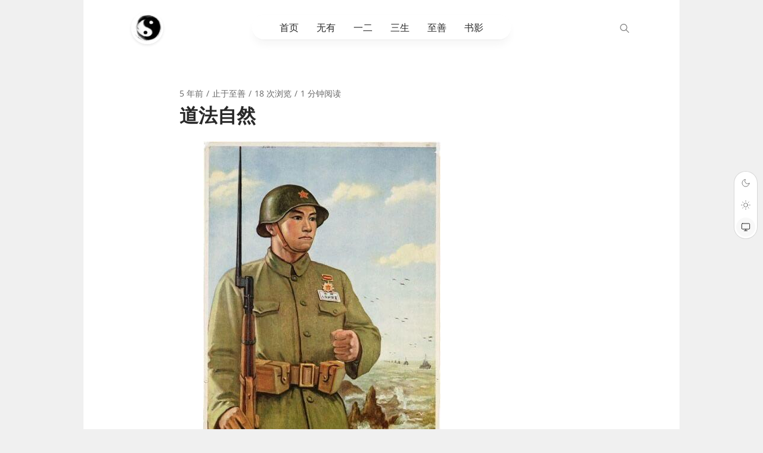

--- FILE ---
content_type: text/html; charset=UTF-8
request_url: https://lianwenbin.cn/2020/10/dao-fa-zi-ran.html
body_size: 17482
content:
<!DOCTYPE html>
<html lang="zh-Hans">

<head>
    <meta charset="UTF-8">
    <meta name="viewport" content="width=device-width">
    <title>道法自然 &#8211; 文武之道</title>
<meta name='robots' content='max-image-preview:large' />
<link rel='dns-prefetch' href='//www.googletagmanager.com' />
<link rel="alternate" type="application/rss+xml" title="文武之道 &raquo; 道法自然 评论 Feed" href="https://lianwenbin.cn/2020/10/dao-fa-zi-ran.html/feed" />
<link rel="alternate" title="oEmbed (JSON)" type="application/json+oembed" href="https://lianwenbin.cn/wp-json/oembed/1.0/embed?url=https%3A%2F%2Flianwenbin.cn%2F2020%2F10%2Fdao-fa-zi-ran.html" />
<link rel="alternate" title="oEmbed (XML)" type="text/xml+oembed" href="https://lianwenbin.cn/wp-json/oembed/1.0/embed?url=https%3A%2F%2Flianwenbin.cn%2F2020%2F10%2Fdao-fa-zi-ran.html&#038;format=xml" />
<style id='wp-img-auto-sizes-contain-inline-css' type='text/css'>
img:is([sizes=auto i],[sizes^="auto," i]){contain-intrinsic-size:3000px 1500px}
/*# sourceURL=wp-img-auto-sizes-contain-inline-css */
</style>
<style id='wp-emoji-styles-inline-css' type='text/css'>

	img.wp-smiley, img.emoji {
		display: inline !important;
		border: none !important;
		box-shadow: none !important;
		height: 1em !important;
		width: 1em !important;
		margin: 0 0.07em !important;
		vertical-align: -0.1em !important;
		background: none !important;
		padding: 0 !important;
	}
/*# sourceURL=wp-emoji-styles-inline-css */
</style>
<style id='classic-theme-styles-inline-css' type='text/css'>
/*! This file is auto-generated */
.wp-block-button__link{color:#fff;background-color:#32373c;border-radius:9999px;box-shadow:none;text-decoration:none;padding:calc(.667em + 2px) calc(1.333em + 2px);font-size:1.125em}.wp-block-file__button{background:#32373c;color:#fff;text-decoration:none}
/*# sourceURL=/wp-includes/css/classic-themes.min.css */
</style>
<link rel='stylesheet' id='wpd-css-css' href='https://lianwenbin.cn/wp-content/plugins/wp-douban-4.4.4/assets/css/db.min.css' type='text/css' media='screen' />
<style id='wpd-css-inline-css' type='text/css'>
@media (prefers-color-scheme: dark) {
            :root {
            --db-main-color: rgba(0, 87, 217);
            --db-hover-color: rgba(255, 255, 255, 0.5);
            --db--text-color: rgba(255, 255, 255, 0.8);
            --db--text-color-light: rgba(255, 255, 255, 0.6);
            --db--background-gray: #3c3c3c;
            --db-border-color: rgba(255, 255, 255, 0.1);
        }
    }
/*# sourceURL=wpd-css-inline-css */
</style>
<link rel='stylesheet' id='farallon-style-css' href='https://lianwenbin.cn/wp-content/themes/Farallon-0.9.3/build/css/app.min.css' type='text/css' media='all' />

<!-- Google tag (gtag.js) snippet added by Site Kit -->
<!-- Site Kit 添加的 Google Analytics 代码段 -->
<script type="text/javascript" src="https://www.googletagmanager.com/gtag/js?id=G-Y5NELNDNJH" id="google_gtagjs-js" async></script>
<script type="text/javascript" id="google_gtagjs-js-after">
/* <![CDATA[ */
window.dataLayer = window.dataLayer || [];function gtag(){dataLayer.push(arguments);}
gtag("set","linker",{"domains":["lianwenbin.cn"]});
gtag("js", new Date());
gtag("set", "developer_id.dZTNiMT", true);
gtag("config", "G-Y5NELNDNJH");
//# sourceURL=google_gtagjs-js-after
/* ]]> */
</script>
<link rel="https://api.w.org/" href="https://lianwenbin.cn/wp-json/" /><link rel="alternate" title="JSON" type="application/json" href="https://lianwenbin.cn/wp-json/wp/v2/posts/240" /><link rel="EditURI" type="application/rsd+xml" title="RSD" href="https://lianwenbin.cn/xmlrpc.php?rsd" />
<meta name="generator" content="WordPress 6.9" />
<link rel="canonical" href="https://lianwenbin.cn/2020/10/dao-fa-zi-ran.html" />
<link rel='shortlink' href='https://lianwenbin.cn/?p=240' />
<meta name="generator" content="Site Kit by Google 1.170.0" /><meta name="description" content="道法自然，作者:manbun，发布于2020-10-12"><meta name="twitter:card" content="summary_large_image"><meta name="twitter:image:src" content="https://lianwenbin.cn/wp-content/uploads/2020/10/20201012-1113-xz.jpg"><meta name="twitter:site" content="@fatesinger"><meta name="twitter:title" content="道法自然"><meta name="twitter:description" content="道法自然，作者:manbun，发布于2020-10-12"><meta property="og:title" content="道法自然 &#8211; 文武之道"><meta property="og:url" content="https://lianwenbin.cn/2020/10/dao-fa-zi-ran.html"><meta property="og:image" content="https://lianwenbin.cn/wp-content/uploads/2020/10/20201012-1113-xz.jpg"><meta property="og:description" content="道法自然，作者:manbun，发布于2020-10-12"><meta property="og:type" content="article"><link rel="icon" href="https://lianwenbin.cn/wp-content/uploads/2024/01/cropped-bagua160-e1706174507343-32x32.png" sizes="32x32" />
<link rel="icon" href="https://lianwenbin.cn/wp-content/uploads/2024/01/cropped-bagua160-e1706174507343-192x192.png" sizes="192x192" />
<link rel="apple-touch-icon" href="https://lianwenbin.cn/wp-content/uploads/2024/01/cropped-bagua160-e1706174507343-180x180.png" />
<meta name="msapplication-TileImage" content="https://lianwenbin.cn/wp-content/uploads/2024/01/cropped-bagua160-e1706174507343-270x270.png" />
    <link type="image/vnd.microsoft.icon" href="https://lianwenbin.cn/favicon.ico" rel="shortcut icon">
<style id='wp-block-heading-inline-css' type='text/css'>
h1:where(.wp-block-heading).has-background,h2:where(.wp-block-heading).has-background,h3:where(.wp-block-heading).has-background,h4:where(.wp-block-heading).has-background,h5:where(.wp-block-heading).has-background,h6:where(.wp-block-heading).has-background{padding:1.25em 2.375em}h1.has-text-align-left[style*=writing-mode]:where([style*=vertical-lr]),h1.has-text-align-right[style*=writing-mode]:where([style*=vertical-rl]),h2.has-text-align-left[style*=writing-mode]:where([style*=vertical-lr]),h2.has-text-align-right[style*=writing-mode]:where([style*=vertical-rl]),h3.has-text-align-left[style*=writing-mode]:where([style*=vertical-lr]),h3.has-text-align-right[style*=writing-mode]:where([style*=vertical-rl]),h4.has-text-align-left[style*=writing-mode]:where([style*=vertical-lr]),h4.has-text-align-right[style*=writing-mode]:where([style*=vertical-rl]),h5.has-text-align-left[style*=writing-mode]:where([style*=vertical-lr]),h5.has-text-align-right[style*=writing-mode]:where([style*=vertical-rl]),h6.has-text-align-left[style*=writing-mode]:where([style*=vertical-lr]),h6.has-text-align-right[style*=writing-mode]:where([style*=vertical-rl]){rotate:180deg}
/*# sourceURL=https://lianwenbin.cn/wp-includes/blocks/heading/style.min.css */
</style>
<style id='wp-block-image-inline-css' type='text/css'>
.wp-block-image>a,.wp-block-image>figure>a{display:inline-block}.wp-block-image img{box-sizing:border-box;height:auto;max-width:100%;vertical-align:bottom}@media not (prefers-reduced-motion){.wp-block-image img.hide{visibility:hidden}.wp-block-image img.show{animation:show-content-image .4s}}.wp-block-image[style*=border-radius] img,.wp-block-image[style*=border-radius]>a{border-radius:inherit}.wp-block-image.has-custom-border img{box-sizing:border-box}.wp-block-image.aligncenter{text-align:center}.wp-block-image.alignfull>a,.wp-block-image.alignwide>a{width:100%}.wp-block-image.alignfull img,.wp-block-image.alignwide img{height:auto;width:100%}.wp-block-image .aligncenter,.wp-block-image .alignleft,.wp-block-image .alignright,.wp-block-image.aligncenter,.wp-block-image.alignleft,.wp-block-image.alignright{display:table}.wp-block-image .aligncenter>figcaption,.wp-block-image .alignleft>figcaption,.wp-block-image .alignright>figcaption,.wp-block-image.aligncenter>figcaption,.wp-block-image.alignleft>figcaption,.wp-block-image.alignright>figcaption{caption-side:bottom;display:table-caption}.wp-block-image .alignleft{float:left;margin:.5em 1em .5em 0}.wp-block-image .alignright{float:right;margin:.5em 0 .5em 1em}.wp-block-image .aligncenter{margin-left:auto;margin-right:auto}.wp-block-image :where(figcaption){margin-bottom:1em;margin-top:.5em}.wp-block-image.is-style-circle-mask img{border-radius:9999px}@supports ((-webkit-mask-image:none) or (mask-image:none)) or (-webkit-mask-image:none){.wp-block-image.is-style-circle-mask img{border-radius:0;-webkit-mask-image:url('data:image/svg+xml;utf8,<svg viewBox="0 0 100 100" xmlns="http://www.w3.org/2000/svg"><circle cx="50" cy="50" r="50"/></svg>');mask-image:url('data:image/svg+xml;utf8,<svg viewBox="0 0 100 100" xmlns="http://www.w3.org/2000/svg"><circle cx="50" cy="50" r="50"/></svg>');mask-mode:alpha;-webkit-mask-position:center;mask-position:center;-webkit-mask-repeat:no-repeat;mask-repeat:no-repeat;-webkit-mask-size:contain;mask-size:contain}}:root :where(.wp-block-image.is-style-rounded img,.wp-block-image .is-style-rounded img){border-radius:9999px}.wp-block-image figure{margin:0}.wp-lightbox-container{display:flex;flex-direction:column;position:relative}.wp-lightbox-container img{cursor:zoom-in}.wp-lightbox-container img:hover+button{opacity:1}.wp-lightbox-container button{align-items:center;backdrop-filter:blur(16px) saturate(180%);background-color:#5a5a5a40;border:none;border-radius:4px;cursor:zoom-in;display:flex;height:20px;justify-content:center;opacity:0;padding:0;position:absolute;right:16px;text-align:center;top:16px;width:20px;z-index:100}@media not (prefers-reduced-motion){.wp-lightbox-container button{transition:opacity .2s ease}}.wp-lightbox-container button:focus-visible{outline:3px auto #5a5a5a40;outline:3px auto -webkit-focus-ring-color;outline-offset:3px}.wp-lightbox-container button:hover{cursor:pointer;opacity:1}.wp-lightbox-container button:focus{opacity:1}.wp-lightbox-container button:focus,.wp-lightbox-container button:hover,.wp-lightbox-container button:not(:hover):not(:active):not(.has-background){background-color:#5a5a5a40;border:none}.wp-lightbox-overlay{box-sizing:border-box;cursor:zoom-out;height:100vh;left:0;overflow:hidden;position:fixed;top:0;visibility:hidden;width:100%;z-index:100000}.wp-lightbox-overlay .close-button{align-items:center;cursor:pointer;display:flex;justify-content:center;min-height:40px;min-width:40px;padding:0;position:absolute;right:calc(env(safe-area-inset-right) + 16px);top:calc(env(safe-area-inset-top) + 16px);z-index:5000000}.wp-lightbox-overlay .close-button:focus,.wp-lightbox-overlay .close-button:hover,.wp-lightbox-overlay .close-button:not(:hover):not(:active):not(.has-background){background:none;border:none}.wp-lightbox-overlay .lightbox-image-container{height:var(--wp--lightbox-container-height);left:50%;overflow:hidden;position:absolute;top:50%;transform:translate(-50%,-50%);transform-origin:top left;width:var(--wp--lightbox-container-width);z-index:9999999999}.wp-lightbox-overlay .wp-block-image{align-items:center;box-sizing:border-box;display:flex;height:100%;justify-content:center;margin:0;position:relative;transform-origin:0 0;width:100%;z-index:3000000}.wp-lightbox-overlay .wp-block-image img{height:var(--wp--lightbox-image-height);min-height:var(--wp--lightbox-image-height);min-width:var(--wp--lightbox-image-width);width:var(--wp--lightbox-image-width)}.wp-lightbox-overlay .wp-block-image figcaption{display:none}.wp-lightbox-overlay button{background:none;border:none}.wp-lightbox-overlay .scrim{background-color:#fff;height:100%;opacity:.9;position:absolute;width:100%;z-index:2000000}.wp-lightbox-overlay.active{visibility:visible}@media not (prefers-reduced-motion){.wp-lightbox-overlay.active{animation:turn-on-visibility .25s both}.wp-lightbox-overlay.active img{animation:turn-on-visibility .35s both}.wp-lightbox-overlay.show-closing-animation:not(.active){animation:turn-off-visibility .35s both}.wp-lightbox-overlay.show-closing-animation:not(.active) img{animation:turn-off-visibility .25s both}.wp-lightbox-overlay.zoom.active{animation:none;opacity:1;visibility:visible}.wp-lightbox-overlay.zoom.active .lightbox-image-container{animation:lightbox-zoom-in .4s}.wp-lightbox-overlay.zoom.active .lightbox-image-container img{animation:none}.wp-lightbox-overlay.zoom.active .scrim{animation:turn-on-visibility .4s forwards}.wp-lightbox-overlay.zoom.show-closing-animation:not(.active){animation:none}.wp-lightbox-overlay.zoom.show-closing-animation:not(.active) .lightbox-image-container{animation:lightbox-zoom-out .4s}.wp-lightbox-overlay.zoom.show-closing-animation:not(.active) .lightbox-image-container img{animation:none}.wp-lightbox-overlay.zoom.show-closing-animation:not(.active) .scrim{animation:turn-off-visibility .4s forwards}}@keyframes show-content-image{0%{visibility:hidden}99%{visibility:hidden}to{visibility:visible}}@keyframes turn-on-visibility{0%{opacity:0}to{opacity:1}}@keyframes turn-off-visibility{0%{opacity:1;visibility:visible}99%{opacity:0;visibility:visible}to{opacity:0;visibility:hidden}}@keyframes lightbox-zoom-in{0%{transform:translate(calc((-100vw + var(--wp--lightbox-scrollbar-width))/2 + var(--wp--lightbox-initial-left-position)),calc(-50vh + var(--wp--lightbox-initial-top-position))) scale(var(--wp--lightbox-scale))}to{transform:translate(-50%,-50%) scale(1)}}@keyframes lightbox-zoom-out{0%{transform:translate(-50%,-50%) scale(1);visibility:visible}99%{visibility:visible}to{transform:translate(calc((-100vw + var(--wp--lightbox-scrollbar-width))/2 + var(--wp--lightbox-initial-left-position)),calc(-50vh + var(--wp--lightbox-initial-top-position))) scale(var(--wp--lightbox-scale));visibility:hidden}}
/*# sourceURL=https://lianwenbin.cn/wp-includes/blocks/image/style.min.css */
</style>
<style id='wp-block-list-inline-css' type='text/css'>
ol,ul{box-sizing:border-box}:root :where(.wp-block-list.has-background){padding:1.25em 2.375em}
/*# sourceURL=https://lianwenbin.cn/wp-includes/blocks/list/style.min.css */
</style>
<style id='wp-block-paragraph-inline-css' type='text/css'>
.is-small-text{font-size:.875em}.is-regular-text{font-size:1em}.is-large-text{font-size:2.25em}.is-larger-text{font-size:3em}.has-drop-cap:not(:focus):first-letter{float:left;font-size:8.4em;font-style:normal;font-weight:100;line-height:.68;margin:.05em .1em 0 0;text-transform:uppercase}body.rtl .has-drop-cap:not(:focus):first-letter{float:none;margin-left:.1em}p.has-drop-cap.has-background{overflow:hidden}:root :where(p.has-background){padding:1.25em 2.375em}:where(p.has-text-color:not(.has-link-color)) a{color:inherit}p.has-text-align-left[style*="writing-mode:vertical-lr"],p.has-text-align-right[style*="writing-mode:vertical-rl"]{rotate:180deg}
/*# sourceURL=https://lianwenbin.cn/wp-includes/blocks/paragraph/style.min.css */
</style>
<style id='global-styles-inline-css' type='text/css'>
:root{--wp--preset--aspect-ratio--square: 1;--wp--preset--aspect-ratio--4-3: 4/3;--wp--preset--aspect-ratio--3-4: 3/4;--wp--preset--aspect-ratio--3-2: 3/2;--wp--preset--aspect-ratio--2-3: 2/3;--wp--preset--aspect-ratio--16-9: 16/9;--wp--preset--aspect-ratio--9-16: 9/16;--wp--preset--color--black: #000000;--wp--preset--color--cyan-bluish-gray: #abb8c3;--wp--preset--color--white: #ffffff;--wp--preset--color--pale-pink: #f78da7;--wp--preset--color--vivid-red: #cf2e2e;--wp--preset--color--luminous-vivid-orange: #ff6900;--wp--preset--color--luminous-vivid-amber: #fcb900;--wp--preset--color--light-green-cyan: #7bdcb5;--wp--preset--color--vivid-green-cyan: #00d084;--wp--preset--color--pale-cyan-blue: #8ed1fc;--wp--preset--color--vivid-cyan-blue: #0693e3;--wp--preset--color--vivid-purple: #9b51e0;--wp--preset--gradient--vivid-cyan-blue-to-vivid-purple: linear-gradient(135deg,rgb(6,147,227) 0%,rgb(155,81,224) 100%);--wp--preset--gradient--light-green-cyan-to-vivid-green-cyan: linear-gradient(135deg,rgb(122,220,180) 0%,rgb(0,208,130) 100%);--wp--preset--gradient--luminous-vivid-amber-to-luminous-vivid-orange: linear-gradient(135deg,rgb(252,185,0) 0%,rgb(255,105,0) 100%);--wp--preset--gradient--luminous-vivid-orange-to-vivid-red: linear-gradient(135deg,rgb(255,105,0) 0%,rgb(207,46,46) 100%);--wp--preset--gradient--very-light-gray-to-cyan-bluish-gray: linear-gradient(135deg,rgb(238,238,238) 0%,rgb(169,184,195) 100%);--wp--preset--gradient--cool-to-warm-spectrum: linear-gradient(135deg,rgb(74,234,220) 0%,rgb(151,120,209) 20%,rgb(207,42,186) 40%,rgb(238,44,130) 60%,rgb(251,105,98) 80%,rgb(254,248,76) 100%);--wp--preset--gradient--blush-light-purple: linear-gradient(135deg,rgb(255,206,236) 0%,rgb(152,150,240) 100%);--wp--preset--gradient--blush-bordeaux: linear-gradient(135deg,rgb(254,205,165) 0%,rgb(254,45,45) 50%,rgb(107,0,62) 100%);--wp--preset--gradient--luminous-dusk: linear-gradient(135deg,rgb(255,203,112) 0%,rgb(199,81,192) 50%,rgb(65,88,208) 100%);--wp--preset--gradient--pale-ocean: linear-gradient(135deg,rgb(255,245,203) 0%,rgb(182,227,212) 50%,rgb(51,167,181) 100%);--wp--preset--gradient--electric-grass: linear-gradient(135deg,rgb(202,248,128) 0%,rgb(113,206,126) 100%);--wp--preset--gradient--midnight: linear-gradient(135deg,rgb(2,3,129) 0%,rgb(40,116,252) 100%);--wp--preset--font-size--small: 13px;--wp--preset--font-size--medium: 20px;--wp--preset--font-size--large: 36px;--wp--preset--font-size--x-large: 42px;--wp--preset--spacing--20: 0.44rem;--wp--preset--spacing--30: 0.67rem;--wp--preset--spacing--40: 1rem;--wp--preset--spacing--50: 1.5rem;--wp--preset--spacing--60: 2.25rem;--wp--preset--spacing--70: 3.38rem;--wp--preset--spacing--80: 5.06rem;--wp--preset--shadow--natural: 6px 6px 9px rgba(0, 0, 0, 0.2);--wp--preset--shadow--deep: 12px 12px 50px rgba(0, 0, 0, 0.4);--wp--preset--shadow--sharp: 6px 6px 0px rgba(0, 0, 0, 0.2);--wp--preset--shadow--outlined: 6px 6px 0px -3px rgb(255, 255, 255), 6px 6px rgb(0, 0, 0);--wp--preset--shadow--crisp: 6px 6px 0px rgb(0, 0, 0);}:where(.is-layout-flex){gap: 0.5em;}:where(.is-layout-grid){gap: 0.5em;}body .is-layout-flex{display: flex;}.is-layout-flex{flex-wrap: wrap;align-items: center;}.is-layout-flex > :is(*, div){margin: 0;}body .is-layout-grid{display: grid;}.is-layout-grid > :is(*, div){margin: 0;}:where(.wp-block-columns.is-layout-flex){gap: 2em;}:where(.wp-block-columns.is-layout-grid){gap: 2em;}:where(.wp-block-post-template.is-layout-flex){gap: 1.25em;}:where(.wp-block-post-template.is-layout-grid){gap: 1.25em;}.has-black-color{color: var(--wp--preset--color--black) !important;}.has-cyan-bluish-gray-color{color: var(--wp--preset--color--cyan-bluish-gray) !important;}.has-white-color{color: var(--wp--preset--color--white) !important;}.has-pale-pink-color{color: var(--wp--preset--color--pale-pink) !important;}.has-vivid-red-color{color: var(--wp--preset--color--vivid-red) !important;}.has-luminous-vivid-orange-color{color: var(--wp--preset--color--luminous-vivid-orange) !important;}.has-luminous-vivid-amber-color{color: var(--wp--preset--color--luminous-vivid-amber) !important;}.has-light-green-cyan-color{color: var(--wp--preset--color--light-green-cyan) !important;}.has-vivid-green-cyan-color{color: var(--wp--preset--color--vivid-green-cyan) !important;}.has-pale-cyan-blue-color{color: var(--wp--preset--color--pale-cyan-blue) !important;}.has-vivid-cyan-blue-color{color: var(--wp--preset--color--vivid-cyan-blue) !important;}.has-vivid-purple-color{color: var(--wp--preset--color--vivid-purple) !important;}.has-black-background-color{background-color: var(--wp--preset--color--black) !important;}.has-cyan-bluish-gray-background-color{background-color: var(--wp--preset--color--cyan-bluish-gray) !important;}.has-white-background-color{background-color: var(--wp--preset--color--white) !important;}.has-pale-pink-background-color{background-color: var(--wp--preset--color--pale-pink) !important;}.has-vivid-red-background-color{background-color: var(--wp--preset--color--vivid-red) !important;}.has-luminous-vivid-orange-background-color{background-color: var(--wp--preset--color--luminous-vivid-orange) !important;}.has-luminous-vivid-amber-background-color{background-color: var(--wp--preset--color--luminous-vivid-amber) !important;}.has-light-green-cyan-background-color{background-color: var(--wp--preset--color--light-green-cyan) !important;}.has-vivid-green-cyan-background-color{background-color: var(--wp--preset--color--vivid-green-cyan) !important;}.has-pale-cyan-blue-background-color{background-color: var(--wp--preset--color--pale-cyan-blue) !important;}.has-vivid-cyan-blue-background-color{background-color: var(--wp--preset--color--vivid-cyan-blue) !important;}.has-vivid-purple-background-color{background-color: var(--wp--preset--color--vivid-purple) !important;}.has-black-border-color{border-color: var(--wp--preset--color--black) !important;}.has-cyan-bluish-gray-border-color{border-color: var(--wp--preset--color--cyan-bluish-gray) !important;}.has-white-border-color{border-color: var(--wp--preset--color--white) !important;}.has-pale-pink-border-color{border-color: var(--wp--preset--color--pale-pink) !important;}.has-vivid-red-border-color{border-color: var(--wp--preset--color--vivid-red) !important;}.has-luminous-vivid-orange-border-color{border-color: var(--wp--preset--color--luminous-vivid-orange) !important;}.has-luminous-vivid-amber-border-color{border-color: var(--wp--preset--color--luminous-vivid-amber) !important;}.has-light-green-cyan-border-color{border-color: var(--wp--preset--color--light-green-cyan) !important;}.has-vivid-green-cyan-border-color{border-color: var(--wp--preset--color--vivid-green-cyan) !important;}.has-pale-cyan-blue-border-color{border-color: var(--wp--preset--color--pale-cyan-blue) !important;}.has-vivid-cyan-blue-border-color{border-color: var(--wp--preset--color--vivid-cyan-blue) !important;}.has-vivid-purple-border-color{border-color: var(--wp--preset--color--vivid-purple) !important;}.has-vivid-cyan-blue-to-vivid-purple-gradient-background{background: var(--wp--preset--gradient--vivid-cyan-blue-to-vivid-purple) !important;}.has-light-green-cyan-to-vivid-green-cyan-gradient-background{background: var(--wp--preset--gradient--light-green-cyan-to-vivid-green-cyan) !important;}.has-luminous-vivid-amber-to-luminous-vivid-orange-gradient-background{background: var(--wp--preset--gradient--luminous-vivid-amber-to-luminous-vivid-orange) !important;}.has-luminous-vivid-orange-to-vivid-red-gradient-background{background: var(--wp--preset--gradient--luminous-vivid-orange-to-vivid-red) !important;}.has-very-light-gray-to-cyan-bluish-gray-gradient-background{background: var(--wp--preset--gradient--very-light-gray-to-cyan-bluish-gray) !important;}.has-cool-to-warm-spectrum-gradient-background{background: var(--wp--preset--gradient--cool-to-warm-spectrum) !important;}.has-blush-light-purple-gradient-background{background: var(--wp--preset--gradient--blush-light-purple) !important;}.has-blush-bordeaux-gradient-background{background: var(--wp--preset--gradient--blush-bordeaux) !important;}.has-luminous-dusk-gradient-background{background: var(--wp--preset--gradient--luminous-dusk) !important;}.has-pale-ocean-gradient-background{background: var(--wp--preset--gradient--pale-ocean) !important;}.has-electric-grass-gradient-background{background: var(--wp--preset--gradient--electric-grass) !important;}.has-midnight-gradient-background{background: var(--wp--preset--gradient--midnight) !important;}.has-small-font-size{font-size: var(--wp--preset--font-size--small) !important;}.has-medium-font-size{font-size: var(--wp--preset--font-size--medium) !important;}.has-large-font-size{font-size: var(--wp--preset--font-size--large) !important;}.has-x-large-font-size{font-size: var(--wp--preset--font-size--x-large) !important;}
/*# sourceURL=global-styles-inline-css */
</style>
</head>

<body class="wp-singular post-template-default single single-post postid-240 single-format-standard wp-theme-Farallon-093">
            <script>
            window.DEFAULT_THEME = "auto";
            if (localStorage.getItem("theme") == null) {
                localStorage.setItem("theme", window.DEFAULT_THEME);
            }
            if (localStorage.getItem("theme") == "dark") {
                document.querySelector("body").classList.add("dark");
            }
            if (localStorage.getItem("theme") == "auto") {
                document.querySelector("body").classList.add("auto");
            }
        </script>
        <div class="main">
        <header class="fHeader">
            <a href="https://lianwenbin.cn" class="site--url" aria-label="文武之道">
                                    <img src="https://lianwenbin.cn/wp-content/uploads/2024/01/cropped-bagua160-e1706174507343.png" class="avatar" alt="文武之道" />
                    <span class="u-xs-show">文武之道</span>
                            </a>
            <div class="fHeader--content">
                <div class="inner">
                    <ul id="menu-zhu-cai-dan" class="fHeader--menu"><li id="menu-item-1094" class="menu-item menu-item-type-custom menu-item-object-custom menu-item-home menu-item-1094"><a href="https://lianwenbin.cn/">首页</a></li>
<li id="menu-item-850" class="menu-item menu-item-type-taxonomy menu-item-object-category menu-item-850"><a href="https://lianwenbin.cn/category/none">无有</a></li>
<li id="menu-item-501" class="czs-taiji menu-item menu-item-type-taxonomy menu-item-object-category menu-item-501"><a href="https://lianwenbin.cn/category/one">一二</a></li>
<li id="menu-item-775" class="menu-item menu-item-type-taxonomy menu-item-object-category menu-item-775"><a href="https://lianwenbin.cn/category/more">三生</a></li>
<li id="menu-item-777" class="menu-item menu-item-type-taxonomy menu-item-object-category current-post-ancestor current-menu-parent current-post-parent menu-item-777"><a href="https://lianwenbin.cn/category/all">至善</a></li>
<li id="menu-item-883" class="menu-item menu-item-type-post_type menu-item-object-page menu-item-883"><a href="https://lianwenbin.cn/douban">书影</a></li>
</ul>                    <div class="search--area">
                        <form role="search" method="get" class="search-form" action="https://lianwenbin.cn/">
				<label>
					<span class="screen-reader-text">搜索：</span>
					<input type="search" class="search-field" placeholder="搜索&hellip;" value="" name="s" />
				</label>
				<input type="submit" class="search-submit" value="搜索" />
			</form>                    </div>
                </div>
            </div>
            <svg class="fHeader--icon" width="25" height="25" data-action="show-search">
                <path d="M20.067 18.933l-4.157-4.157a6 6 0 1 0-.884.884l4.157 4.157a.624.624 0 1 0 .884-.884zM6.5 11c0-2.62 2.13-4.75 4.75-4.75S16 8.38 16 11s-2.13 4.75-4.75 4.75S6.5 13.62 6.5 11z">
                </path>
            </svg>
        </header>
<main class="site--main">
            <article class="fArticle" itemscope="itemscope" itemtype="http://schema.org/Article">
            <div class="fArticle--meta">
    <time itemprop="datePublished" datetime="2020-10-12T11:24:23+08:00">5 年前</time>
    <span class="sep"></span>
    <a href="https://lianwenbin.cn/category/all" rel="category tag">止于至善</a>    <span class="sep"></span>18 次浏览    <span class="sep"></span>1 分钟阅读</div>
<h2 class="fArticle--headline" itemprop="headline">道法自然</h2>            <div class="fArticle--content fGraph" itemprop="articleBody">
                <figure class="wp-block-image size-large"><img decoding="async" width="398" height="580" src="https://lianwenbin.cn/wp-content/uploads/2020/10/20201012-1113-xz.jpg" alt="" class="wp-image-239" srcset="https://lianwenbin.cn/wp-content/uploads/2020/10/20201012-1113-xz.jpg 398w, https://lianwenbin.cn/wp-content/uploads/2020/10/20201012-1113-xz-206x300.jpg 206w" sizes="(max-width: 398px) 100vw, 398px" /></figure><br />
<br />
一个同事因为绩效的问题被扣工资，需要我和他去沟通。<br />
主要因素是价值观的考核，其中有行动一项。<br />
正因为他不愿意走出去，在领导们看来就是行动力不足。<br />
和他沟通，他自称是还没准备好，要到年后再说。<br />
引用“种一棵树最好的时间是十年前，其次是现在”，<br />
为什么要等到年后？说是没自信？但感觉不出他没有自信。<br />
引导着问是不是怕被打击什么的？<br />
<br />
另一个同事进来，问了他主要还是要想清楚以后做什么？<br />
引用到“人不要脸，天下无敌；树不要皮，必死无疑”“树挪死，人挪活”。<br />
<br />
人与树，人与自然，总是以自然现象来比喻人的行为，道法自然。<br />
题图似无关系?            </div>
                                                    <div class="fArticle--actions">
                    <button class="button--like like-btn" aria-label="like the post">
                        <svg class="icon--active" viewBox="0 0 1024 1024" width="32" height="32">
                            <path d="M780.8 204.8c-83.2-44.8-179.2-19.2-243.2 44.8L512 275.2 486.4 249.6c-64-64-166.4-83.2-243.2-44.8C108.8 275.2 89.6 441.6 185.6 537.6l32 32 153.6 153.6 102.4 102.4c25.6 25.6 57.6 25.6 83.2 0l102.4-102.4 153.6-153.6 32-32C934.4 441.6 915.2 275.2 780.8 204.8z"></path>
                        </svg>
                        <svg class="icon--default" viewBox="0 0 1024 1024" width="32" height="32">
                            <path d="M332.8 249.6c38.4 0 83.2 19.2 108.8 44.8L467.2 320 512 364.8 556.8 320l25.6-25.6c32-32 70.4-44.8 108.8-44.8 19.2 0 38.4 6.4 57.6 12.8 44.8 25.6 70.4 57.6 76.8 108.8 6.4 44.8-6.4 89.6-38.4 121.6L512 774.4 236.8 492.8C204.8 460.8 185.6 416 192 371.2c6.4-44.8 38.4-83.2 76.8-108.8C288 256 313.6 249.6 332.8 249.6L332.8 249.6M332.8 185.6C300.8 185.6 268.8 192 243.2 204.8 108.8 275.2 89.6 441.6 185.6 537.6l281.6 281.6C480 832 499.2 838.4 512 838.4s32-6.4 38.4-19.2l281.6-281.6c96-96 76.8-262.4-57.6-332.8-25.6-12.8-57.6-19.2-89.6-19.2-57.6 0-115.2 25.6-153.6 64L512 275.2 486.4 249.6C448 211.2 390.4 185.6 332.8 185.6L332.8 185.6z"></path>
                        </svg>
                    </button>
                </div>
                                                    <div class="fArticle--tags">
                    <a href="https://lianwenbin.cn/tag/jia-zhi-guan" rel="tag">价值观</a><a href="https://lianwenbin.cn/tag/gou-tong" rel="tag">沟通</a><a href="https://lianwenbin.cn/tag/zi-xin" rel="tag">自信</a><a href="https://lianwenbin.cn/tag/zi-ran" rel="tag">自然</a><a href="https://lianwenbin.cn/tag/dao" rel="tag">道</a>                </div>
                                                            <h3 class="fRelated--heroTitle">相关文章</h3>
<div class="fRelated--list">
                        <div class="fRelated--item">
                                    <a class="fRelated--cover" href="https://lianwenbin.cn/2022/01/quan-ze-li-de-yi-zhi-xing.html" aria-label="权责利的一致性">
                        <img src="https://lianwenbin.cn/wp-content/uploads/2025/05/pexels-momo-land-700913-10672490.jpg" class="cover" alt="权责利的一致性" />
                    </a>
                                <div class="fRelated--title">
                    <a href="https://lianwenbin.cn/2022/01/quan-ze-li-de-yi-zhi-xing.html" aria-label="权责利的一致性">权责利的一致性</a>
                </div>
                <div class="fRelated--meta">
                    <time datetime="2022-01-27T17:14:00+08:00">
                        4 年前                    </time>
                    <span class="sep"></span>
                    1 分钟阅读                </div>
            </div>
                                <div class="fRelated--item">
                                    <a class="fRelated--cover" href="https://lianwenbin.cn/2022/01/xiang-yao-ma-er-pao-jiu-yao-gei-chi-cao.html" aria-label="想要马儿跑就要给吃草">
                        <img src="https://lianwenbin.cn/wp-content/uploads/2025/05/pexels-momo-land-700913-10672490.jpg" class="cover" alt="想要马儿跑就要给吃草" />
                    </a>
                                <div class="fRelated--title">
                    <a href="https://lianwenbin.cn/2022/01/xiang-yao-ma-er-pao-jiu-yao-gei-chi-cao.html" aria-label="想要马儿跑就要给吃草">想要马儿跑就要给吃草</a>
                </div>
                <div class="fRelated--meta">
                    <time datetime="2022-01-14T23:02:00+08:00">
                        4 年前                    </time>
                    <span class="sep"></span>
                    1 分钟阅读                </div>
            </div>
                                <div class="fRelated--item">
                                    <a class="fRelated--cover" href="https://lianwenbin.cn/2022/01/yue-gao-ceng-de-ren-yue-hui-fan-xing.html" aria-label="越高层的人越会反省">
                        <img src="https://lianwenbin.cn/wp-content/uploads/2025/05/pexels-momo-land-700913-10672490.jpg" class="cover" alt="越高层的人越会反省" />
                    </a>
                                <div class="fRelated--title">
                    <a href="https://lianwenbin.cn/2022/01/yue-gao-ceng-de-ren-yue-hui-fan-xing.html" aria-label="越高层的人越会反省">越高层的人越会反省</a>
                </div>
                <div class="fRelated--meta">
                    <time datetime="2022-01-13T23:24:00+08:00">
                        4 年前                    </time>
                    <span class="sep"></span>
                    1 分钟阅读                </div>
            </div>
                                <div class="fRelated--item">
                                    <a class="fRelated--cover" href="https://lianwenbin.cn/2022/01/yu-ze-li-bu-yu-ze-fei.html" aria-label="预则立不预则废">
                        <img src="https://lianwenbin.cn/wp-content/uploads/2025/05/pexels-momo-land-700913-10672490.jpg" class="cover" alt="预则立不预则废" />
                    </a>
                                <div class="fRelated--title">
                    <a href="https://lianwenbin.cn/2022/01/yu-ze-li-bu-yu-ze-fei.html" aria-label="预则立不预则废">预则立不预则废</a>
                </div>
                <div class="fRelated--meta">
                    <time datetime="2022-01-12T22:44:00+08:00">
                        4 年前                    </time>
                    <span class="sep"></span>
                    1 分钟阅读                </div>
            </div>
            </div>            <div id="comments" class="responsesWrapper">
    <h3 class="fComment--heroTitle">
        <svg viewBox="0 0 24 24" class="icon" aria-hidden="true" width="16" height="16">
            <g>
                <path d="M1.751 10c0-4.42 3.584-8 8.005-8h4.366c4.49 0 8.129 3.64 8.129 8.13 0 2.96-1.607 5.68-4.196 7.11l-8.054 4.46v-3.69h-.067c-4.49.1-8.183-3.51-8.183-8.01zm8.005-6c-3.317 0-6.005 2.69-6.005 6 0 3.37 2.77 6.08 6.138 6.01l.351-.01h1.761v2.3l5.087-2.81c1.951-1.08 3.163-3.13 3.163-5.36 0-3.39-2.744-6.13-6.129-6.13H9.756z"></path>
            </g>
        </svg>
        0    </h3>
    <meta content="UserComments:0" itemprop="interactionCount">
    <ol class="fComment--list">
                    <li class="fComment--placeholder">
                ooops！沙发没人抢...            </li>
            </ol>
    <nav class="nav-links nav-links__comment">
            </nav>
    	<div id="respond" class="comment-respond">
		<h3 id="reply-title" class="comment-reply-title">发表回复 <small><a rel="nofollow" id="cancel-comment-reply-link" href="/2020/10/dao-fa-zi-ran.html#respond" style="display:none;">取消回复</a></small></h3><form action="https://lianwenbin.cn/wp-comments-post.php" method="post" id="commentform" class="comment-form"><p class="comment-notes"><span id="email-notes">您的邮箱地址不会被公开。</span> <span class="required-field-message">必填项已用 <span class="required">*</span> 标注</span></p><p class="comment-form-comment"><label for="comment">评论 <span class="required">*</span></label> <textarea id="comment" name="comment" cols="45" rows="8" maxlength="65525" required></textarea></p><p class="comment-form-author"><label for="author">显示名称 <span class="required">*</span></label> <input id="author" name="author" type="text" value="" size="30" maxlength="245" autocomplete="name" required /></p>
<p class="comment-form-email"><label for="email">邮箱 <span class="required">*</span></label> <input id="email" name="email" type="email" value="" size="30" maxlength="100" aria-describedby="email-notes" autocomplete="email" required /></p>
<p class="comment-form-url"><label for="url">网站</label> <input id="url" name="url" type="url" value="" size="30" maxlength="200" autocomplete="url" /></p>
<p class="comment-form-cookies-consent"><input id="wp-comment-cookies-consent" name="wp-comment-cookies-consent" type="checkbox" value="yes" /> <label for="wp-comment-cookies-consent">在此浏览器中保存我的显示名称、邮箱地址和网站地址，以便下次评论时使用。</label></p>
<p class="form-submit"><input name="submit" type="submit" id="submit" class="submit" value="发表评论" /> <input type='hidden' name='comment_post_ID' value='240' id='comment_post_ID' />
<input type='hidden' name='comment_parent' id='comment_parent' value='0' />
</p><p style="display: none;"><input type="hidden" id="akismet_comment_nonce" name="akismet_comment_nonce" value="9706819bf9" /></p><p style="display: none !important;" class="akismet-fields-container" data-prefix="ak_"><label>&#916;<textarea name="ak_hp_textarea" cols="45" rows="8" maxlength="100"></textarea></label><input type="hidden" id="ak_js_1" name="ak_js" value="133"/><script>document.getElementById( "ak_js_1" ).setAttribute( "value", ( new Date() ).getTime() );</script></p></form>	</div><!-- #respond -->
	</div>            <nav class="navigation post-navigation is-active" aria-label="文章">
    <div class="nav-links">
                    <div class="nav-previous">
                <a href="https://lianwenbin.cn/2020/09/ti-zhi-hua.html" rel="prev" title="体制化">
                    <span class="meta-nav">上一篇</span>
                    <span class="post-title">
                        体制化                    </span>
                </a>
            </div>
                            <div class="nav-next">
                <a href="https://lianwenbin.cn/2020/10/zhong-kou-nan-diao.html" rel="next" title="众口难调">
                    <span class="meta-nav">下一篇</span>
                    <span class="post-title">
                        众口难调                    </span>
                </a>
            </div>
            </div>
</nav>        </article>
        </main>

<footer class="fFooter">
    <div class="fFooter--content">
                    <div class=fFooter--icons>
                    <a href="https://lianwenbin.cn/feed" target="_blank">
        <svg class="sns" viewBox="0 0 24 24" fill="none" xmlns="http://www.w3.org/2000/svg">
            <path d="M12 17C12 14 10 12 7 12" stroke-width="2.3" stroke-linecap="round" stroke-linejoin="round" />
            <path d="M17 17C17 11 13 7 7 7" stroke-width="2.3" stroke-linecap="round" stroke-linejoin="round" />
            <path d="M7 17.01L7.01 16.9989" stroke-width="2.5" stroke-linecap="round" stroke-linejoin="round" />
            <path d="M21 8V16C21 18.7614 18.7614 21 16 21H8C5.23858 21 3 18.7614 3 16V8C3 5.23858 5.23858 3 8 3H16C18.7614 3 21 5.23858 21 8Z" stroke-width="1.6" stroke-linecap="round" stroke-linejoin="round" />
        </svg>
    </a>
    <a href="/cdn-cgi/l/email-protection#1166747f73787f7d78707f51777e697c70787d3f727e7c" target="_blank">
        <svg version="1.1" xmlns="http://www.w3.org/2000/svg" viewBox="0 0 512 512" xml:space="preserve">
            <path class="st0" d="M510.678,112.275c-2.308-11.626-7.463-22.265-14.662-31.054c-1.518-1.915-3.104-3.63-4.823-5.345
		c-12.755-12.818-30.657-20.814-50.214-20.814H71.021c-19.557,0-37.395,7.996-50.21,20.814c-1.715,1.715-3.301,3.43-4.823,5.345
		C8.785,90.009,3.63,100.649,1.386,112.275C0.464,116.762,0,121.399,0,126.087V385.92c0,9.968,2.114,19.55,5.884,28.203
		c3.497,8.26,8.653,15.734,14.926,22.001c1.59,1.586,3.169,3.044,4.892,4.494c12.286,10.175,28.145,16.32,45.319,16.32h369.958
		c17.18,0,33.108-6.145,45.323-16.384c1.718-1.386,3.305-2.844,4.891-4.43c6.27-6.267,11.425-13.741,14.994-22.001v-0.064
		c3.769-8.653,5.812-18.171,5.812-28.138V126.087C512,121.399,511.543,116.762,510.678,112.275z M46.509,101.571
		c6.345-6.338,14.866-10.175,24.512-10.175h369.958c9.646,0,18.242,3.837,24.512,10.175c1.122,1.129,2.179,2.387,3.112,3.637
		L274.696,274.203c-5.348,4.687-11.954,7.002-18.696,7.002c-6.674,0-13.276-2.315-18.695-7.002L43.472,105.136
		C44.33,103.886,45.387,102.7,46.509,101.571z M36.334,385.92V142.735L176.658,265.15L36.405,387.435
		C36.334,386.971,36.334,386.449,36.334,385.92z M440.979,420.597H71.021c-6.281,0-12.158-1.651-17.174-4.552l147.978-128.959
		l13.815,12.018c11.561,10.046,26.028,15.134,40.36,15.134c14.406,0,28.872-5.088,40.432-15.134l13.808-12.018l147.92,128.959
		C453.137,418.946,447.26,420.597,440.979,420.597z M475.666,385.92c0,0.529,0,1.051-0.068,1.515L335.346,265.221L475.666,142.8
		V385.92z" />
        </svg>
    </a>
    <a href="https://t.me/lianwenbin" target="_blank">
        <svg xmlns="http://www.w3.org/2000/svg" viewBox="0 0 30 30" width="30px" height="30px">
            <path d="M 25.154297 3.984375 C 24.829241 3.998716 24.526384 4.0933979 24.259766 4.2011719 C 24.010014 4.3016357 23.055766 4.7109106 21.552734 5.3554688 C 20.048394 6.0005882 18.056479 6.855779 15.931641 7.7695312 C 11.681964 9.5970359 6.9042108 11.654169 4.4570312 12.707031 C 4.3650097 12.746607 4.0439208 12.849183 3.703125 13.115234 C 3.3623292 13.381286 3 13.932585 3 14.546875 C 3 15.042215 3.2360676 15.534319 3.5332031 15.828125 C 3.8303386 16.121931 4.144747 16.267067 4.4140625 16.376953 C 5.3912284 16.775666 8.4218473 18.015862 8.9941406 18.25 C 9.195546 18.866983 10.29249 22.222526 10.546875 23.044922 C 10.714568 23.587626 10.874198 23.927519 11.082031 24.197266 C 11.185948 24.332139 11.306743 24.45034 11.453125 24.542969 C 11.511635 24.579989 11.575789 24.608506 11.640625 24.634766 L 11.644531 24.636719 C 11.659471 24.642719 11.67235 24.652903 11.6875 24.658203 C 11.716082 24.668202 11.735202 24.669403 11.773438 24.677734 C 11.925762 24.726927 12.079549 24.757812 12.216797 24.757812 C 12.80196 24.757814 13.160156 24.435547 13.160156 24.435547 L 13.181641 24.419922 L 16.191406 21.816406 L 19.841797 25.269531 C 19.893193 25.342209 20.372542 26 21.429688 26 C 22.057386 26 22.555319 25.685026 22.875 25.349609 C 23.194681 25.014192 23.393848 24.661807 23.478516 24.21875 L 23.478516 24.216797 C 23.557706 23.798129 26.921875 6.5273437 26.921875 6.5273438 L 26.916016 6.5507812 C 27.014496 6.1012683 27.040303 5.6826405 26.931641 5.2695312 C 26.822973 4.8564222 26.536648 4.4608905 26.181641 4.2480469 C 25.826669 4.0352506 25.479353 3.9700339 25.154297 3.984375 z M 24.966797 6.0742188 C 24.961997 6.1034038 24.970391 6.0887279 24.962891 6.1230469 L 24.960938 6.1347656 L 24.958984 6.1464844 C 24.958984 6.1464844 21.636486 23.196371 21.513672 23.845703 C 21.522658 23.796665 21.481573 23.894167 21.439453 23.953125 C 21.379901 23.91208 21.257812 23.859375 21.257812 23.859375 L 21.238281 23.837891 L 16.251953 19.121094 L 12.726562 22.167969 L 13.775391 17.96875 C 13.775391 17.96875 20.331562 11.182109 20.726562 10.787109 C 21.044563 10.471109 21.111328 10.360953 21.111328 10.251953 C 21.111328 10.105953 21.035234 10 20.865234 10 C 20.712234 10 20.506484 10.14875 20.396484 10.21875 C 18.963383 11.132295 12.671823 14.799141 9.8515625 16.439453 C 9.4033769 16.256034 6.2896636 14.981472 5.234375 14.550781 C 5.242365 14.547281 5.2397349 14.548522 5.2480469 14.544922 C 7.6958673 13.491784 12.47163 11.434667 16.720703 9.6074219 C 18.84524 8.6937992 20.838669 7.8379587 22.341797 7.1933594 C 23.821781 6.5586849 24.850125 6.1218894 24.966797 6.0742188 z" />
        </svg>
    </a>
    <a href="https://x.com/lianwenbin" target="_blank">
        <svg xmlns="http://www.w3.org/2000/svg" viewBox="0 0 30 30" width="30px" height="30px">
            <path d="M26.37,26l-8.795-12.822l0.015,0.012L25.52,4h-2.65l-6.46,7.48L11.28,4H4.33l8.211,11.971L12.54,15.97L3.88,26h2.65 l7.182-8.322L19.42,26H26.37z M10.23,6l12.34,18h-2.1L8.12,6H10.23z" />
        </svg>
    </a>
<a href="https://lianwenbin.com" target="_blank">
<svg xmlns="http://www.w3.org/2000/svg" xmlns:xlink="http://www.w3.org/1999/xlink" id="body_1" width="25" height="25">
<g transform="matrix(1.3333334 0 0 1.3333334 0 0)">
	<path  d="M0 0L18.75 0L18.75 18.75L0 18.75z" stroke="none"  fill="#FFFFFF" fill-rule="evenodd" />
	<g transform="matrix(0.75 0 0 0.75 0 0)">
		<g transform="matrix(1 0 0 1 0 0)">
			<g transform="matrix(1.3333334 0 0 1.3333334 0 0)">
				<g>
					<image  x="0" y="0" xlink:href="[data-uri]" preserveAspectRatio="none" width="18.75" height="18.75"/>
				</g>
			</g>
		</g>
	</g>
</g>
</svg>
</a>            </div>
                <div class="fFooter--copyright">
                            © 2026 . All rights reserved.
                        <svg class="icon icon--copryrights" viewBox="0 0 1040 1024" width="16" height="16">
                <path d="M717.056236 383.936299l-51.226708 0c-28.2893 0-51.226708 22.936385-51.226708 51.225685l0 128.062678c0 28.2893 22.937408 51.225685 51.226708 51.225685l51.226708 0c28.2893 0 51.225685-22.936385 51.225685-51.225685L768.281921 435.161984C768.281921 406.872684 745.345536 383.936299 717.056236 383.936299zM717.056236 537.611308c0 14.158465-11.480472 25.612331-25.613354 25.612331-14.132882 0-25.612331-11.453866-25.612331-25.612331l0-76.835969c0-14.158465 11.480472-25.613354 25.612331-25.613354 14.133905 0 25.613354 11.453866 25.613354 25.613354L717.056236 537.611308zM1013.977739 426.580538 859.776751 165.30079c-8.888438-15.063067-22.294772-25.975605-37.57171-32.080649-32.708959-34.856879-79.187527-56.638975-130.762159-56.638975L332.862064 76.581166c-51.575656 0-98.0532 21.782096-130.761136 56.639998-15.276938 6.105045-28.683273 17.017582-37.572734 32.079626L10.327206 426.580538c-21.26021 36.069497-8.655124 82.217537 28.239158 103.028515l115.00836 64.967664 0 199.163015c0 99.024318 80.264045 153.678078 179.287339 153.678078l358.580818 0c99.024318 0 179.290409-80.266092 179.290409-179.290409L870.733291 594.575694l115.00836-64.966641C1022.63184 508.798075 1035.238972 462.650035 1013.977739 426.580538zM153.574724 536.518417l-67.058278-37.875632c-24.589025-13.907755-33.019021-44.647873-18.809391-68.684312l85.86767-145.555074L153.574724 536.518417zM646.620024 127.807874c0 56.5786-60.205197 102.45137-134.467551 102.45137-74.261331 0-134.466528-45.873794-134.466528-102.45137L646.620024 127.807874zM819.507606 742.515071c0 84.893482-68.810179 153.677055-153.678078 153.677055L358.475418 896.192126c-84.8679 0-153.675008-68.783573-153.675008-153.677055l0-461.030142c0-76.150354 55.402821-139.361001 128.093377-151.545508 1.332345 83.883479 81.06734 151.545508 179.258687 151.545508 98.19237 0 177.926342-67.662029 179.25971-151.545508 72.690556 12.183484 128.096447 75.394131 128.096447 151.545508L819.508629 742.515071zM937.791569 498.642784l-67.058278 37.875632 0-252.111948 85.86767 145.552004C970.807521 453.995935 962.377524 484.736053 937.791569 498.642784z" p-id="4007"></path>
            </svg>
        </div>
    </div>
</footer>
    <div class="fBackTop">
        <svg xmlns="http://www.w3.org/2000/svg" class="svgIcon" viewBox="0 0 14 14" fill="currentColor" aria-hidden="true">
            <path d="M7.50015 0.425011C7.42998 0.354396 7.34632 0.298622 7.25415 0.261011C7.07101 0.187003 6.86629 0.187003 6.68315 0.261011C6.59128 0.298643 6.50795 0.354423 6.43815 0.425011L0.728147 6.13201C0.595667 6.27419 0.523544 6.46223 0.526972 6.65653C0.530401 6.85084 0.609113 7.03622 0.746526 7.17363C0.883939 7.31105 1.06932 7.38976 1.26362 7.39319C1.45793 7.39661 1.64597 7.32449 1.78815 7.19201L6.21615 2.76501V13.024C6.21615 13.2229 6.29517 13.4137 6.43582 13.5543C6.57647 13.695 6.76724 13.774 6.96615 13.774C7.16506 13.774 7.35583 13.695 7.49648 13.5543C7.63713 13.4137 7.71615 13.2229 7.71615 13.024V2.76501L12.1441 7.19201C12.2868 7.32867 12.4766 7.40497 12.6741 7.40497C12.8717 7.40497 13.0615 7.32867 13.2041 7.19201C13.3444 7.05126 13.4231 6.86068 13.4231 6.66201C13.4231 6.46334 13.3444 6.27277 13.2041 6.13201L7.50015 0.425011Z"></path>
        </svg>
    </div>
</div>
<script data-cfasync="false" src="/cdn-cgi/scripts/5c5dd728/cloudflare-static/email-decode.min.js"></script><script defer src="https://static.cloudflareinsights.com/beacon.min.js/vcd15cbe7772f49c399c6a5babf22c1241717689176015" integrity="sha512-ZpsOmlRQV6y907TI0dKBHq9Md29nnaEIPlkf84rnaERnq6zvWvPUqr2ft8M1aS28oN72PdrCzSjY4U6VaAw1EQ==" data-cf-beacon='{"version":"2024.11.0","token":"0efbacfe69e746b7bea734fdae1aae18","r":1,"server_timing":{"name":{"cfCacheStatus":true,"cfEdge":true,"cfExtPri":true,"cfL4":true,"cfOrigin":true,"cfSpeedBrain":true},"location_startswith":null}}' crossorigin="anonymous"></script>
</body>

<script type="speculationrules">
{"prefetch":[{"source":"document","where":{"and":[{"href_matches":"/*"},{"not":{"href_matches":["/wp-*.php","/wp-admin/*","/wp-content/uploads/*","/wp-content/*","/wp-content/plugins/*","/wp-content/themes/Farallon-0.9.3/*","/*\\?(.+)"]}},{"not":{"selector_matches":"a[rel~=\"nofollow\"]"}},{"not":{"selector_matches":".no-prefetch, .no-prefetch a"}}]},"eagerness":"conservative"}]}
</script>
<script type="text/javascript" id="wpdjs-js-extra">
/* <![CDATA[ */
var wpd_base = {"api":"https://lianwenbin.cn/wp-json/","token":""};
//# sourceURL=wpdjs-js-extra
/* ]]> */
</script>
<script type="text/javascript" src="https://lianwenbin.cn/wp-content/plugins/wp-douban-4.4.4/assets/js/db.min.js" id="wpdjs-js"></script>
<script type="text/javascript" id="farallon-script-js-extra">
/* <![CDATA[ */
var obvInit = {"is_single":"1","post_id":"240","restfulBase":"https://lianwenbin.cn/wp-json/","nonce":"f6dae0f292","darkmode":"1","version":"0.9.3","is_archive":"","archive_id":"240","post_view":"1","hide_home_cover":"","success_message":"\u52a0\u8f7d\u6210\u529f\uff01","comment_submit_success_text":"\u8bc4\u8bba\u63d0\u4ea4\u6210\u529f\uff01","no_more_posts_message":"\u6ca1\u6709\u66f4\u591a\u6587\u7ae0\u3002","copy_success_text":"\u590d\u5236\u6210\u529f\u3002","loading_text":"\u52a0\u8f7d\u4e2d...","more_text":"\u52a0\u8f7d\u66f4\u591a","now_text":"\u521a\u521a","like_success_message":"\u4f60\u559c\u6b22\u8fd9\u7bc7\u6587\u7ae0\uff01"};
//# sourceURL=farallon-script-js-extra
/* ]]> */
</script>
<script type="text/javascript" src="https://lianwenbin.cn/wp-content/themes/Farallon-0.9.3/build/js/app.min.js" id="farallon-script-js"></script>
<script type="text/javascript" src="https://lianwenbin.cn/wp-includes/js/comment-reply.min.js" id="comment-reply-js" async="async" data-wp-strategy="async" fetchpriority="low"></script>
<script type="text/javascript" src="https://lianwenbin.cn/wp-content/cache/wpo-minify/1767611831/assets/wpo-minify-footer-akismet-frontend1762974098.min.js" id="wpo_min-footer-3-js"></script>
<script id="wp-emoji-settings" type="application/json">
{"baseUrl":"https://s.w.org/images/core/emoji/17.0.2/72x72/","ext":".png","svgUrl":"https://s.w.org/images/core/emoji/17.0.2/svg/","svgExt":".svg","source":{"concatemoji":"https://lianwenbin.cn/wp-includes/js/wp-emoji-release.min.js"}}
</script>
<script type="module">
/* <![CDATA[ */
/*! This file is auto-generated */
const a=JSON.parse(document.getElementById("wp-emoji-settings").textContent),o=(window._wpemojiSettings=a,"wpEmojiSettingsSupports"),s=["flag","emoji"];function i(e){try{var t={supportTests:e,timestamp:(new Date).valueOf()};sessionStorage.setItem(o,JSON.stringify(t))}catch(e){}}function c(e,t,n){e.clearRect(0,0,e.canvas.width,e.canvas.height),e.fillText(t,0,0);t=new Uint32Array(e.getImageData(0,0,e.canvas.width,e.canvas.height).data);e.clearRect(0,0,e.canvas.width,e.canvas.height),e.fillText(n,0,0);const a=new Uint32Array(e.getImageData(0,0,e.canvas.width,e.canvas.height).data);return t.every((e,t)=>e===a[t])}function p(e,t){e.clearRect(0,0,e.canvas.width,e.canvas.height),e.fillText(t,0,0);var n=e.getImageData(16,16,1,1);for(let e=0;e<n.data.length;e++)if(0!==n.data[e])return!1;return!0}function u(e,t,n,a){switch(t){case"flag":return n(e,"\ud83c\udff3\ufe0f\u200d\u26a7\ufe0f","\ud83c\udff3\ufe0f\u200b\u26a7\ufe0f")?!1:!n(e,"\ud83c\udde8\ud83c\uddf6","\ud83c\udde8\u200b\ud83c\uddf6")&&!n(e,"\ud83c\udff4\udb40\udc67\udb40\udc62\udb40\udc65\udb40\udc6e\udb40\udc67\udb40\udc7f","\ud83c\udff4\u200b\udb40\udc67\u200b\udb40\udc62\u200b\udb40\udc65\u200b\udb40\udc6e\u200b\udb40\udc67\u200b\udb40\udc7f");case"emoji":return!a(e,"\ud83e\u1fac8")}return!1}function f(e,t,n,a){let r;const o=(r="undefined"!=typeof WorkerGlobalScope&&self instanceof WorkerGlobalScope?new OffscreenCanvas(300,150):document.createElement("canvas")).getContext("2d",{willReadFrequently:!0}),s=(o.textBaseline="top",o.font="600 32px Arial",{});return e.forEach(e=>{s[e]=t(o,e,n,a)}),s}function r(e){var t=document.createElement("script");t.src=e,t.defer=!0,document.head.appendChild(t)}a.supports={everything:!0,everythingExceptFlag:!0},new Promise(t=>{let n=function(){try{var e=JSON.parse(sessionStorage.getItem(o));if("object"==typeof e&&"number"==typeof e.timestamp&&(new Date).valueOf()<e.timestamp+604800&&"object"==typeof e.supportTests)return e.supportTests}catch(e){}return null}();if(!n){if("undefined"!=typeof Worker&&"undefined"!=typeof OffscreenCanvas&&"undefined"!=typeof URL&&URL.createObjectURL&&"undefined"!=typeof Blob)try{var e="postMessage("+f.toString()+"("+[JSON.stringify(s),u.toString(),c.toString(),p.toString()].join(",")+"));",a=new Blob([e],{type:"text/javascript"});const r=new Worker(URL.createObjectURL(a),{name:"wpTestEmojiSupports"});return void(r.onmessage=e=>{i(n=e.data),r.terminate(),t(n)})}catch(e){}i(n=f(s,u,c,p))}t(n)}).then(e=>{for(const n in e)a.supports[n]=e[n],a.supports.everything=a.supports.everything&&a.supports[n],"flag"!==n&&(a.supports.everythingExceptFlag=a.supports.everythingExceptFlag&&a.supports[n]);var t;a.supports.everythingExceptFlag=a.supports.everythingExceptFlag&&!a.supports.flag,a.supports.everything||((t=a.source||{}).concatemoji?r(t.concatemoji):t.wpemoji&&t.twemoji&&(r(t.twemoji),r(t.wpemoji)))});
//# sourceURL=https://lianwenbin.cn/wp-includes/js/wp-emoji-loader.min.js
/* ]]> */
</script>

</html>
<!-- Cached by WP-Optimize (gzip) - https://teamupdraft.com/wp-optimize/ - Last modified: 2026-01-21 20:34 (Asia/Shanghai UTC:8) -->


--- FILE ---
content_type: text/css
request_url: https://lianwenbin.cn/wp-content/plugins/wp-douban-4.4.4/assets/css/db.min.css
body_size: 1444
content:
:root{--db-main-color:rgba(0, 87, 217);--db-hover-color:rgba(104, 156, 233, 1);--db--text-color:rgba(0, 0, 0, 0.8);--db--text-color-light:rgba(0, 0, 0, 0.6);--db--background-gray:#f2f4f6;--db-border-color:rgba(0, 0, 0, 0.1)}.db--nav{padding:30px 0 20px;display:flex;align-items:center;flex-wrap:wrap}.db--navItem{font-size:20px;cursor:pointer;border-bottom:1px solid transparent;transition:.5s border-color;display:flex;align-items:center;text-transform:capitalize;margin-right:20px;color:var(--db--text-color)}.db--navItem.current,.db--navItem:hover{border-color:inherit}.db--score svg{fill:#f5c518;margin-right:5px}.db--list{display:flex;align-items:flex-start;flex-wrap:wrap}.db--image{width:150px;height:215px;object-fit:cover;border-radius:4px}.db--image:hover{box-shadow:0 0 10px rgba(0,0,0,.1)}.db--title{margin-top:2px;font-size:14px;line-height:1.4;color:var(--db--text-color)}.db--title a:hover{color:var(--db-hover-color);text-decoration:underline}.db--genreItem{background:var(--db--background-gray);font-size:12px;padding:5px 12px;border-radius:4px;margin-right:6px;margin-bottom:10px;line-height:1.4;cursor:pointer;color:var(--db--text-color-light)}.db--genreItem.is-active{background-color:var(--db-main-color);color:#fff}.db--genreItem:hover{background-color:var(--db-hover-color);color:#fff}.db--genres{padding-bottom:15px;display:flex;flex-wrap:wrap}.db--genres.u-hide+.db--list{padding-top:10px}.db--score{display:flex;align-items:center;font-size:14px;color:var(--db--text-color-light)}.db--item{width:150px;margin-right:20px;margin-bottom:20px;position:relative}.db--item__music img{width:150px;height:150px;object-fit:cover}.db--item .top250{position:absolute;left:0;top:0;background:#f5c518;color:#000;border-radius:4px 4px 4px 0;line-height:1;padding:3px 10px 3px 5px;font-size:12px;display:flex;margin-bottom:2px;font-weight:900}.db--item .top250:after{content:"";border-top-left-radius:0;border-bottom-left-radius:0;right:0;top:0;margin-right:-.2rem;border-radius:0 0 4px 4px;background:inherit;height:100%;position:absolute;width:.75rem;transform:skewX(-20deg)}.ipc-signpost{position:relative;background:#f5c518;color:#000;border-radius:4px;line-height:1;padding:3px 5px;font-size:12px;display:flex;width:58%;margin-bottom:2px;font-weight:900}.ipc-signpost:after{content:"";border-top-left-radius:0;border-bottom-left-radius:0;right:0;top:0;margin-right:-.2rem;border-radius:4px;background:inherit;height:100%;position:absolute;width:.75rem;transform:skewX(-20deg)}.doulist-item{margin:30px 0;color:var(--db--text-color-light);border:1px solid #eee;border-radius:4px}.doulist-item:hover{box-shadow:0 3px 12px rgba(0,0,0,.05)}.doulist-item .doulist-subject{display:flex;align-items:flex-start;line-height:1.6;padding:12px;position:relative}.doulist-item .doulist-subject .db--viewTime{position:absolute;right:0;top:0;background:#f5c518;color:#000;border-radius:4px 4px 0 4px;line-height:1;padding:3px 5px 3px 10px;font-size:12px;display:flex;margin-bottom:2px;font-weight:900}.doulist-item .doulist-subject .db--viewTime:after{content:"";border-top-left-radius:0;border-bottom-left-radius:0;left:0;top:0;margin-left:-.2rem;border-radius:0 4px 4px 4px;background:inherit;height:100%;position:absolute;width:.75rem;transform:skewX(20deg)}.doulist-item .doulist-subject .doulist-content{flex:1 1 auto}.doulist-item .doulist-subject .doulist-post{width:96px;margin-right:15px;display:flex;flex:0 0 auto}.doulist-item .doulist-subject .doulist-title{margin-bottom:5px;font-size:18px}.doulist-item .doulist-subject .doulist-title a{text-decoration:none!important}.doulist-item .doulist-subject .rating{margin:0 0 5px;font-size:14px;line-height:1;display:flex;align-items:center}.doulist-item .doulist-subject .rating .allstardark{position:relative;color:#f99b01;height:16px;width:80px;background-repeat:repeat;background-image:url(../img/star.svg);background-size:auto 100%;margin-right:5px}.doulist-item .doulist-subject .rating .allstarlight{position:absolute;left:0;color:#f99b01;height:16px;overflow:hidden;background-repeat:repeat;background-image:url(../img/star-fill.svg);background-size:auto 100%}.doulist-item .doulist-subject .abstract{font-size:14px;display:-webkit-box;-webkit-line-clamp:2;-webkit-box-orient:vertical;overflow:hidden;line-height:1.6;max-height:3.2em}.doulist-item .doulist-subject img{width:96px!important;height:96px!important;border-radius:4px;object-fit:cover}.db--date{position:relative;font-size:20px;color:rgba(0,0,0,.6);font-weight:900;line-height:1;margin-top:30px;margin-bottom:10px}.db--date:before{content:"";position:absolute;top:.5em;bottom:-2px;left:-10px;width:3.4em;z-index:-1;background:var(--db-hover-color);opacity:.3;transform:skew(-35deg);transition:opacity .2s ease;border-radius:3px 8px 10px 6px}.db--dateList{padding-left:15px;padding-top:5px;padding-right:15px}.db--card__list{display:flex;align-items:center;padding:15px 0;border-bottom:1px dotted var(--db-border-color);font-size:14px;color:var(--db--text-color-light)}.db--card__list:last-child{border-bottom:0}.db--card__list .title{font-size:18px;margin-bottom:5px;line-height:1.2}.db--card__list .rating{margin:0 0 0;font-size:14px;line-height:1;display:flex;align-items:center}.db--card__list .rating .allstardark{position:relative;color:#f99b01;height:16px;width:80px;background-repeat:repeat;background-image:url(../img/star.svg);background-size:auto 100%;margin-right:5px}.db--card__list .rating .allstarlight{position:absolute;left:0;color:#f99b01;height:16px;overflow:hidden;background-repeat:repeat;background-image:url(../img/star-fill.svg);background-size:auto 100%}.db--card__list img{width:80px;border-radius:4px;height:80px;object-fit:cover;flex:0 0 auto;margin-right:15px}.u-hide{display:none!important}.db--list__card{display:block}.db--dateList__card{display:flex;flex-wrap:wrap;align-items:flex-start;flex:1 1 auto}.db--listBydate{display:flex;align-items:flex-start;margin-top:15px}@media (max-width:600px){.db--listBydate{flex-direction:column}}.db--titleDate{display:flex;flex-direction:column;line-height:1.1;margin-bottom:10px;flex:0 0 auto;margin-right:15px;align-items:center;width:60px;color:var(--db--text-color)}.db--titleDate__day{font-weight:900;font-size:44px;color:var(--db--text-color)}.db--titleDate__month{font-size:14px;color:var(--db--text-color-light);font-weight:900}.db--titleDate__year{font-size:12px;color:var(--db--text-color-light)}.lds-ripple{display:inline-block;position:relative;width:80px;height:80px}.lds-ripple:after,.lds-ripple:before{position:absolute;border:4px solid var(--db-main-color);content:"";opacity:1;border-radius:50%;animation:lds-ripple 1s cubic-bezier(0,.2,.8,1) infinite}.lds-ripple::after{animation-delay:-.5s}@keyframes lds-ripple{0%{top:36px;left:36px;width:0;height:0;opacity:1}100%{top:0;left:0;width:72px;height:72px;opacity:0}}.block-more__centered{display:flex;justify-content:center}.db--copyright{font-size:12px;text-align:right;margin-top:20px;color:var(--db--text-color-light)}.db--type{display:flex;justify-content:flex-start;align-items:center;margin-bottom:25px}.db--typeItem{margin-right:10px;cursor:pointer;font-size:12px;font-weight:700;border:1px solid var(--db-border-color);border-radius:999rem;border-radius:999rem;padding:1px 25px;color:var(--db--text-color-light)}.db--typeItem.is-active{color:var(--db-hover-color);border-color:var(--db-hover-color);cursor:not-allowed}.db--empty{background-image:url(../img/error.png);background-repeat:no-repeat;height:300px;width:100%;background-size:96px;background-position:center;margin-bottom:50px}
